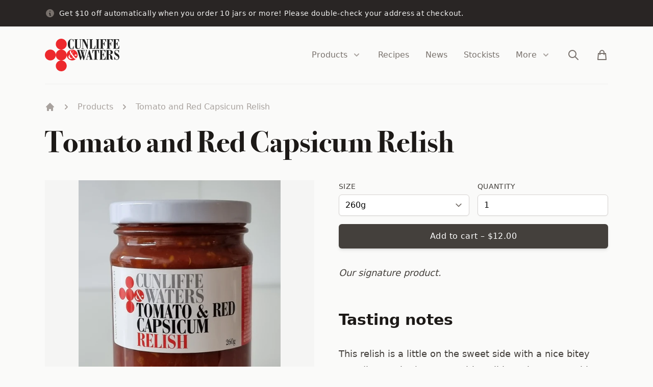

--- FILE ---
content_type: text/html; charset=utf-8
request_url: https://cunliffeandwaters.com.au/products/tomato-and-red-capsicum-relish
body_size: 14682
content:
<!doctype html>
<html>
  <head>
    <title>Tomato and Red Capsicum Relish
&ndash; Cunliffe &amp; Waters</title>

    <meta charset="utf-8">
    <meta http-equiv="X-UA-Compatible" content="IE=edge,chrome=1">
    <meta name="description" content="Cunliffe &amp; Waters&#39; Tomato and Red Capsicum Relish. A handcrafted blend of rich, tangy flavors, perfect for elevating any meal. Shop now!">
    <link rel="canonical" href="https://cunliffeandwaters.com.au/products/tomato-and-red-capsicum-relish">
    <meta name="viewport" content="width=device-width,initial-scale=1,shrink-to-fit=no">
    <meta name="turbo-cache-control" content="no-cache">
    <script>window.performance && window.performance.mark && window.performance.mark('shopify.content_for_header.start');</script><meta name="google-site-verification" content="vh5Vd0BziiDCiAI7FRRGkYqCmN-Wd4mLtvshArFLaEs">
<meta id="shopify-digital-wallet" name="shopify-digital-wallet" content="/50860359865/digital_wallets/dialog">
<meta name="shopify-checkout-api-token" content="3281a4f2218c39075f54428cb28040b1">
<link rel="alternate" type="application/json+oembed" href="https://cunliffeandwaters.com.au/products/tomato-and-red-capsicum-relish.oembed">
<script async="async" src="/checkouts/internal/preloads.js?locale=en-AU"></script>
<link rel="preconnect" href="https://shop.app" crossorigin="anonymous">
<script async="async" src="https://shop.app/checkouts/internal/preloads.js?locale=en-AU&shop_id=50860359865" crossorigin="anonymous"></script>
<script id="apple-pay-shop-capabilities" type="application/json">{"shopId":50860359865,"countryCode":"AU","currencyCode":"AUD","merchantCapabilities":["supports3DS"],"merchantId":"gid:\/\/shopify\/Shop\/50860359865","merchantName":"Cunliffe \u0026 Waters","requiredBillingContactFields":["postalAddress","email"],"requiredShippingContactFields":["postalAddress","email"],"shippingType":"shipping","supportedNetworks":["visa","masterCard"],"total":{"type":"pending","label":"Cunliffe \u0026 Waters","amount":"1.00"},"shopifyPaymentsEnabled":true,"supportsSubscriptions":true}</script>
<script id="shopify-features" type="application/json">{"accessToken":"3281a4f2218c39075f54428cb28040b1","betas":["rich-media-storefront-analytics"],"domain":"cunliffeandwaters.com.au","predictiveSearch":true,"shopId":50860359865,"locale":"en"}</script>
<script>var Shopify = Shopify || {};
Shopify.shop = "cunliffe-and-waters.myshopify.com";
Shopify.locale = "en";
Shopify.currency = {"active":"AUD","rate":"1.0"};
Shopify.country = "AU";
Shopify.theme = {"name":"cunliffe-and-waters","id":118701064377,"schema_name":"Themekit template theme","schema_version":"1.0.0","theme_store_id":null,"role":"main"};
Shopify.theme.handle = "null";
Shopify.theme.style = {"id":null,"handle":null};
Shopify.cdnHost = "cunliffeandwaters.com.au/cdn";
Shopify.routes = Shopify.routes || {};
Shopify.routes.root = "/";</script>
<script type="module">!function(o){(o.Shopify=o.Shopify||{}).modules=!0}(window);</script>
<script>!function(o){function n(){var o=[];function n(){o.push(Array.prototype.slice.apply(arguments))}return n.q=o,n}var t=o.Shopify=o.Shopify||{};t.loadFeatures=n(),t.autoloadFeatures=n()}(window);</script>
<script>
  window.ShopifyPay = window.ShopifyPay || {};
  window.ShopifyPay.apiHost = "shop.app\/pay";
  window.ShopifyPay.redirectState = null;
</script>
<script id="shop-js-analytics" type="application/json">{"pageType":"product"}</script>
<script defer="defer" async type="module" src="//cunliffeandwaters.com.au/cdn/shopifycloud/shop-js/modules/v2/client.init-shop-cart-sync_C5BV16lS.en.esm.js"></script>
<script defer="defer" async type="module" src="//cunliffeandwaters.com.au/cdn/shopifycloud/shop-js/modules/v2/chunk.common_CygWptCX.esm.js"></script>
<script type="module">
  await import("//cunliffeandwaters.com.au/cdn/shopifycloud/shop-js/modules/v2/client.init-shop-cart-sync_C5BV16lS.en.esm.js");
await import("//cunliffeandwaters.com.au/cdn/shopifycloud/shop-js/modules/v2/chunk.common_CygWptCX.esm.js");

  window.Shopify.SignInWithShop?.initShopCartSync?.({"fedCMEnabled":true,"windoidEnabled":true});

</script>
<script>
  window.Shopify = window.Shopify || {};
  if (!window.Shopify.featureAssets) window.Shopify.featureAssets = {};
  window.Shopify.featureAssets['shop-js'] = {"shop-cart-sync":["modules/v2/client.shop-cart-sync_ZFArdW7E.en.esm.js","modules/v2/chunk.common_CygWptCX.esm.js"],"init-fed-cm":["modules/v2/client.init-fed-cm_CmiC4vf6.en.esm.js","modules/v2/chunk.common_CygWptCX.esm.js"],"shop-button":["modules/v2/client.shop-button_tlx5R9nI.en.esm.js","modules/v2/chunk.common_CygWptCX.esm.js"],"shop-cash-offers":["modules/v2/client.shop-cash-offers_DOA2yAJr.en.esm.js","modules/v2/chunk.common_CygWptCX.esm.js","modules/v2/chunk.modal_D71HUcav.esm.js"],"init-windoid":["modules/v2/client.init-windoid_sURxWdc1.en.esm.js","modules/v2/chunk.common_CygWptCX.esm.js"],"shop-toast-manager":["modules/v2/client.shop-toast-manager_ClPi3nE9.en.esm.js","modules/v2/chunk.common_CygWptCX.esm.js"],"init-shop-email-lookup-coordinator":["modules/v2/client.init-shop-email-lookup-coordinator_B8hsDcYM.en.esm.js","modules/v2/chunk.common_CygWptCX.esm.js"],"init-shop-cart-sync":["modules/v2/client.init-shop-cart-sync_C5BV16lS.en.esm.js","modules/v2/chunk.common_CygWptCX.esm.js"],"avatar":["modules/v2/client.avatar_BTnouDA3.en.esm.js"],"pay-button":["modules/v2/client.pay-button_FdsNuTd3.en.esm.js","modules/v2/chunk.common_CygWptCX.esm.js"],"init-customer-accounts":["modules/v2/client.init-customer-accounts_DxDtT_ad.en.esm.js","modules/v2/client.shop-login-button_C5VAVYt1.en.esm.js","modules/v2/chunk.common_CygWptCX.esm.js","modules/v2/chunk.modal_D71HUcav.esm.js"],"init-shop-for-new-customer-accounts":["modules/v2/client.init-shop-for-new-customer-accounts_ChsxoAhi.en.esm.js","modules/v2/client.shop-login-button_C5VAVYt1.en.esm.js","modules/v2/chunk.common_CygWptCX.esm.js","modules/v2/chunk.modal_D71HUcav.esm.js"],"shop-login-button":["modules/v2/client.shop-login-button_C5VAVYt1.en.esm.js","modules/v2/chunk.common_CygWptCX.esm.js","modules/v2/chunk.modal_D71HUcav.esm.js"],"init-customer-accounts-sign-up":["modules/v2/client.init-customer-accounts-sign-up_CPSyQ0Tj.en.esm.js","modules/v2/client.shop-login-button_C5VAVYt1.en.esm.js","modules/v2/chunk.common_CygWptCX.esm.js","modules/v2/chunk.modal_D71HUcav.esm.js"],"shop-follow-button":["modules/v2/client.shop-follow-button_Cva4Ekp9.en.esm.js","modules/v2/chunk.common_CygWptCX.esm.js","modules/v2/chunk.modal_D71HUcav.esm.js"],"checkout-modal":["modules/v2/client.checkout-modal_BPM8l0SH.en.esm.js","modules/v2/chunk.common_CygWptCX.esm.js","modules/v2/chunk.modal_D71HUcav.esm.js"],"lead-capture":["modules/v2/client.lead-capture_Bi8yE_yS.en.esm.js","modules/v2/chunk.common_CygWptCX.esm.js","modules/v2/chunk.modal_D71HUcav.esm.js"],"shop-login":["modules/v2/client.shop-login_D6lNrXab.en.esm.js","modules/v2/chunk.common_CygWptCX.esm.js","modules/v2/chunk.modal_D71HUcav.esm.js"],"payment-terms":["modules/v2/client.payment-terms_CZxnsJam.en.esm.js","modules/v2/chunk.common_CygWptCX.esm.js","modules/v2/chunk.modal_D71HUcav.esm.js"]};
</script>
<script>(function() {
  var isLoaded = false;
  function asyncLoad() {
    if (isLoaded) return;
    isLoaded = true;
    var urls = ["https:\/\/metashop.dolphinsuite.com\/ow_static\/plugins\/biolink\/js\/clicktracking.js?t=1693563414\u0026shop=cunliffe-and-waters.myshopify.com"];
    for (var i = 0; i < urls.length; i++) {
      var s = document.createElement('script');
      s.type = 'text/javascript';
      s.async = true;
      s.src = urls[i];
      var x = document.getElementsByTagName('script')[0];
      x.parentNode.insertBefore(s, x);
    }
  };
  if(window.attachEvent) {
    window.attachEvent('onload', asyncLoad);
  } else {
    window.addEventListener('load', asyncLoad, false);
  }
})();</script>
<script id="__st">var __st={"a":50860359865,"offset":39600,"reqid":"edda031d-3ff9-4ed8-a12f-b16a6f6328f2-1768759619","pageurl":"cunliffeandwaters.com.au\/products\/tomato-and-red-capsicum-relish","u":"0fe94d847cfa","p":"product","rtyp":"product","rid":6634385899705};</script>
<script>window.ShopifyPaypalV4VisibilityTracking = true;</script>
<script id="form-persister">!function(){'use strict';const t='contact',e='new_comment',n=[[t,t],['blogs',e],['comments',e],[t,'customer']],o='password',r='form_key',c=['recaptcha-v3-token','g-recaptcha-response','h-captcha-response',o],s=()=>{try{return window.sessionStorage}catch{return}},i='__shopify_v',u=t=>t.elements[r],a=function(){const t=[...n].map((([t,e])=>`form[action*='/${t}']:not([data-nocaptcha='true']) input[name='form_type'][value='${e}']`)).join(',');var e;return e=t,()=>e?[...document.querySelectorAll(e)].map((t=>t.form)):[]}();function m(t){const e=u(t);a().includes(t)&&(!e||!e.value)&&function(t){try{if(!s())return;!function(t){const e=s();if(!e)return;const n=u(t);if(!n)return;const o=n.value;o&&e.removeItem(o)}(t);const e=Array.from(Array(32),(()=>Math.random().toString(36)[2])).join('');!function(t,e){u(t)||t.append(Object.assign(document.createElement('input'),{type:'hidden',name:r})),t.elements[r].value=e}(t,e),function(t,e){const n=s();if(!n)return;const r=[...t.querySelectorAll(`input[type='${o}']`)].map((({name:t})=>t)),u=[...c,...r],a={};for(const[o,c]of new FormData(t).entries())u.includes(o)||(a[o]=c);n.setItem(e,JSON.stringify({[i]:1,action:t.action,data:a}))}(t,e)}catch(e){console.error('failed to persist form',e)}}(t)}const f=t=>{if('true'===t.dataset.persistBound)return;const e=function(t,e){const n=function(t){return'function'==typeof t.submit?t.submit:HTMLFormElement.prototype.submit}(t).bind(t);return function(){let t;return()=>{t||(t=!0,(()=>{try{e(),n()}catch(t){(t=>{console.error('form submit failed',t)})(t)}})(),setTimeout((()=>t=!1),250))}}()}(t,(()=>{m(t)}));!function(t,e){if('function'==typeof t.submit&&'function'==typeof e)try{t.submit=e}catch{}}(t,e),t.addEventListener('submit',(t=>{t.preventDefault(),e()})),t.dataset.persistBound='true'};!function(){function t(t){const e=(t=>{const e=t.target;return e instanceof HTMLFormElement?e:e&&e.form})(t);e&&m(e)}document.addEventListener('submit',t),document.addEventListener('DOMContentLoaded',(()=>{const e=a();for(const t of e)f(t);var n;n=document.body,new window.MutationObserver((t=>{for(const e of t)if('childList'===e.type&&e.addedNodes.length)for(const t of e.addedNodes)1===t.nodeType&&'FORM'===t.tagName&&a().includes(t)&&f(t)})).observe(n,{childList:!0,subtree:!0,attributes:!1}),document.removeEventListener('submit',t)}))}()}();</script>
<script integrity="sha256-4kQ18oKyAcykRKYeNunJcIwy7WH5gtpwJnB7kiuLZ1E=" data-source-attribution="shopify.loadfeatures" defer="defer" src="//cunliffeandwaters.com.au/cdn/shopifycloud/storefront/assets/storefront/load_feature-a0a9edcb.js" crossorigin="anonymous"></script>
<script crossorigin="anonymous" defer="defer" src="//cunliffeandwaters.com.au/cdn/shopifycloud/storefront/assets/shopify_pay/storefront-65b4c6d7.js?v=20250812"></script>
<script data-source-attribution="shopify.dynamic_checkout.dynamic.init">var Shopify=Shopify||{};Shopify.PaymentButton=Shopify.PaymentButton||{isStorefrontPortableWallets:!0,init:function(){window.Shopify.PaymentButton.init=function(){};var t=document.createElement("script");t.src="https://cunliffeandwaters.com.au/cdn/shopifycloud/portable-wallets/latest/portable-wallets.en.js",t.type="module",document.head.appendChild(t)}};
</script>
<script data-source-attribution="shopify.dynamic_checkout.buyer_consent">
  function portableWalletsHideBuyerConsent(e){var t=document.getElementById("shopify-buyer-consent"),n=document.getElementById("shopify-subscription-policy-button");t&&n&&(t.classList.add("hidden"),t.setAttribute("aria-hidden","true"),n.removeEventListener("click",e))}function portableWalletsShowBuyerConsent(e){var t=document.getElementById("shopify-buyer-consent"),n=document.getElementById("shopify-subscription-policy-button");t&&n&&(t.classList.remove("hidden"),t.removeAttribute("aria-hidden"),n.addEventListener("click",e))}window.Shopify?.PaymentButton&&(window.Shopify.PaymentButton.hideBuyerConsent=portableWalletsHideBuyerConsent,window.Shopify.PaymentButton.showBuyerConsent=portableWalletsShowBuyerConsent);
</script>
<script data-source-attribution="shopify.dynamic_checkout.cart.bootstrap">document.addEventListener("DOMContentLoaded",(function(){function t(){return document.querySelector("shopify-accelerated-checkout-cart, shopify-accelerated-checkout")}if(t())Shopify.PaymentButton.init();else{new MutationObserver((function(e,n){t()&&(Shopify.PaymentButton.init(),n.disconnect())})).observe(document.body,{childList:!0,subtree:!0})}}));
</script>
<link id="shopify-accelerated-checkout-styles" rel="stylesheet" media="screen" href="https://cunliffeandwaters.com.au/cdn/shopifycloud/portable-wallets/latest/accelerated-checkout-backwards-compat.css" crossorigin="anonymous">
<style id="shopify-accelerated-checkout-cart">
        #shopify-buyer-consent {
  margin-top: 1em;
  display: inline-block;
  width: 100%;
}

#shopify-buyer-consent.hidden {
  display: none;
}

#shopify-subscription-policy-button {
  background: none;
  border: none;
  padding: 0;
  text-decoration: underline;
  font-size: inherit;
  cursor: pointer;
}

#shopify-subscription-policy-button::before {
  box-shadow: none;
}

      </style>

<script>window.performance && window.performance.mark && window.performance.mark('shopify.content_for_header.end');</script>
    <link href="//cunliffeandwaters.com.au/cdn/shop/t/7/assets/application.css?v=129550240613139230351697758475" rel="stylesheet" type="text/css" media="all" />
    <link rel="shortcut icon" href="//cunliffeandwaters.com.au/cdn/shop/t/7/assets/favicon.png?v=165320951294985955501613299899" type="image/ico">

    <script src="//cunliffeandwaters.com.au/cdn/shop/t/7/assets/application.js?v=133771577917105496251629287593" defer></script>
    <script>
  !(function (f, b, e, v, n, t, s) {
    if (f.fbq) return;
    n = f.fbq = function () {
      n.callMethod ? n.callMethod.apply(n, arguments) : n.queue.push(arguments);
    };
    if (!f._fbq) f._fbq = n;
    n.push = n;
    n.loaded = !0;
    n.version = "2.0";
    n.queue = [];
    t = b.createElement(e);
    t.async = !0;
    t.src = v;
    s = b.getElementsByTagName(e)[0];
    s.parentNode.insertBefore(t, s);
  })(
    window,
    document,
    "script",
    "https://connect.facebook.net/en_US/fbevents.js"
  );
  fbq("init", "1565150523616028");
  fbq("track", "PageView");
</script>

<noscript>
  <img
    height="1"
    width="1"
    style="display: none"
    src="https://www.facebook.com/tr?id=1565150523616028&ev=PageView&noscript=1"
  />
</noscript>

  <meta property="og:image" content="https://cdn.shopify.com/s/files/1/0508/6035/9865/products/20210608_094001.jpg?v=1626054275" />
<meta property="og:image:secure_url" content="https://cdn.shopify.com/s/files/1/0508/6035/9865/products/20210608_094001.jpg?v=1626054275" />
<meta property="og:image:width" content="3000" />
<meta property="og:image:height" content="4000" />
<meta property="og:image:alt" content="Tomato and Red Capsicum Relish" />
<link href="https://monorail-edge.shopifysvc.com" rel="dns-prefetch">
<script>(function(){if ("sendBeacon" in navigator && "performance" in window) {try {var session_token_from_headers = performance.getEntriesByType('navigation')[0].serverTiming.find(x => x.name == '_s').description;} catch {var session_token_from_headers = undefined;}var session_cookie_matches = document.cookie.match(/_shopify_s=([^;]*)/);var session_token_from_cookie = session_cookie_matches && session_cookie_matches.length === 2 ? session_cookie_matches[1] : "";var session_token = session_token_from_headers || session_token_from_cookie || "";function handle_abandonment_event(e) {var entries = performance.getEntries().filter(function(entry) {return /monorail-edge.shopifysvc.com/.test(entry.name);});if (!window.abandonment_tracked && entries.length === 0) {window.abandonment_tracked = true;var currentMs = Date.now();var navigation_start = performance.timing.navigationStart;var payload = {shop_id: 50860359865,url: window.location.href,navigation_start,duration: currentMs - navigation_start,session_token,page_type: "product"};window.navigator.sendBeacon("https://monorail-edge.shopifysvc.com/v1/produce", JSON.stringify({schema_id: "online_store_buyer_site_abandonment/1.1",payload: payload,metadata: {event_created_at_ms: currentMs,event_sent_at_ms: currentMs}}));}}window.addEventListener('pagehide', handle_abandonment_event);}}());</script>
<script id="web-pixels-manager-setup">(function e(e,d,r,n,o){if(void 0===o&&(o={}),!Boolean(null===(a=null===(i=window.Shopify)||void 0===i?void 0:i.analytics)||void 0===a?void 0:a.replayQueue)){var i,a;window.Shopify=window.Shopify||{};var t=window.Shopify;t.analytics=t.analytics||{};var s=t.analytics;s.replayQueue=[],s.publish=function(e,d,r){return s.replayQueue.push([e,d,r]),!0};try{self.performance.mark("wpm:start")}catch(e){}var l=function(){var e={modern:/Edge?\/(1{2}[4-9]|1[2-9]\d|[2-9]\d{2}|\d{4,})\.\d+(\.\d+|)|Firefox\/(1{2}[4-9]|1[2-9]\d|[2-9]\d{2}|\d{4,})\.\d+(\.\d+|)|Chrom(ium|e)\/(9{2}|\d{3,})\.\d+(\.\d+|)|(Maci|X1{2}).+ Version\/(15\.\d+|(1[6-9]|[2-9]\d|\d{3,})\.\d+)([,.]\d+|)( \(\w+\)|)( Mobile\/\w+|) Safari\/|Chrome.+OPR\/(9{2}|\d{3,})\.\d+\.\d+|(CPU[ +]OS|iPhone[ +]OS|CPU[ +]iPhone|CPU IPhone OS|CPU iPad OS)[ +]+(15[._]\d+|(1[6-9]|[2-9]\d|\d{3,})[._]\d+)([._]\d+|)|Android:?[ /-](13[3-9]|1[4-9]\d|[2-9]\d{2}|\d{4,})(\.\d+|)(\.\d+|)|Android.+Firefox\/(13[5-9]|1[4-9]\d|[2-9]\d{2}|\d{4,})\.\d+(\.\d+|)|Android.+Chrom(ium|e)\/(13[3-9]|1[4-9]\d|[2-9]\d{2}|\d{4,})\.\d+(\.\d+|)|SamsungBrowser\/([2-9]\d|\d{3,})\.\d+/,legacy:/Edge?\/(1[6-9]|[2-9]\d|\d{3,})\.\d+(\.\d+|)|Firefox\/(5[4-9]|[6-9]\d|\d{3,})\.\d+(\.\d+|)|Chrom(ium|e)\/(5[1-9]|[6-9]\d|\d{3,})\.\d+(\.\d+|)([\d.]+$|.*Safari\/(?![\d.]+ Edge\/[\d.]+$))|(Maci|X1{2}).+ Version\/(10\.\d+|(1[1-9]|[2-9]\d|\d{3,})\.\d+)([,.]\d+|)( \(\w+\)|)( Mobile\/\w+|) Safari\/|Chrome.+OPR\/(3[89]|[4-9]\d|\d{3,})\.\d+\.\d+|(CPU[ +]OS|iPhone[ +]OS|CPU[ +]iPhone|CPU IPhone OS|CPU iPad OS)[ +]+(10[._]\d+|(1[1-9]|[2-9]\d|\d{3,})[._]\d+)([._]\d+|)|Android:?[ /-](13[3-9]|1[4-9]\d|[2-9]\d{2}|\d{4,})(\.\d+|)(\.\d+|)|Mobile Safari.+OPR\/([89]\d|\d{3,})\.\d+\.\d+|Android.+Firefox\/(13[5-9]|1[4-9]\d|[2-9]\d{2}|\d{4,})\.\d+(\.\d+|)|Android.+Chrom(ium|e)\/(13[3-9]|1[4-9]\d|[2-9]\d{2}|\d{4,})\.\d+(\.\d+|)|Android.+(UC? ?Browser|UCWEB|U3)[ /]?(15\.([5-9]|\d{2,})|(1[6-9]|[2-9]\d|\d{3,})\.\d+)\.\d+|SamsungBrowser\/(5\.\d+|([6-9]|\d{2,})\.\d+)|Android.+MQ{2}Browser\/(14(\.(9|\d{2,})|)|(1[5-9]|[2-9]\d|\d{3,})(\.\d+|))(\.\d+|)|K[Aa][Ii]OS\/(3\.\d+|([4-9]|\d{2,})\.\d+)(\.\d+|)/},d=e.modern,r=e.legacy,n=navigator.userAgent;return n.match(d)?"modern":n.match(r)?"legacy":"unknown"}(),u="modern"===l?"modern":"legacy",c=(null!=n?n:{modern:"",legacy:""})[u],f=function(e){return[e.baseUrl,"/wpm","/b",e.hashVersion,"modern"===e.buildTarget?"m":"l",".js"].join("")}({baseUrl:d,hashVersion:r,buildTarget:u}),m=function(e){var d=e.version,r=e.bundleTarget,n=e.surface,o=e.pageUrl,i=e.monorailEndpoint;return{emit:function(e){var a=e.status,t=e.errorMsg,s=(new Date).getTime(),l=JSON.stringify({metadata:{event_sent_at_ms:s},events:[{schema_id:"web_pixels_manager_load/3.1",payload:{version:d,bundle_target:r,page_url:o,status:a,surface:n,error_msg:t},metadata:{event_created_at_ms:s}}]});if(!i)return console&&console.warn&&console.warn("[Web Pixels Manager] No Monorail endpoint provided, skipping logging."),!1;try{return self.navigator.sendBeacon.bind(self.navigator)(i,l)}catch(e){}var u=new XMLHttpRequest;try{return u.open("POST",i,!0),u.setRequestHeader("Content-Type","text/plain"),u.send(l),!0}catch(e){return console&&console.warn&&console.warn("[Web Pixels Manager] Got an unhandled error while logging to Monorail."),!1}}}}({version:r,bundleTarget:l,surface:e.surface,pageUrl:self.location.href,monorailEndpoint:e.monorailEndpoint});try{o.browserTarget=l,function(e){var d=e.src,r=e.async,n=void 0===r||r,o=e.onload,i=e.onerror,a=e.sri,t=e.scriptDataAttributes,s=void 0===t?{}:t,l=document.createElement("script"),u=document.querySelector("head"),c=document.querySelector("body");if(l.async=n,l.src=d,a&&(l.integrity=a,l.crossOrigin="anonymous"),s)for(var f in s)if(Object.prototype.hasOwnProperty.call(s,f))try{l.dataset[f]=s[f]}catch(e){}if(o&&l.addEventListener("load",o),i&&l.addEventListener("error",i),u)u.appendChild(l);else{if(!c)throw new Error("Did not find a head or body element to append the script");c.appendChild(l)}}({src:f,async:!0,onload:function(){if(!function(){var e,d;return Boolean(null===(d=null===(e=window.Shopify)||void 0===e?void 0:e.analytics)||void 0===d?void 0:d.initialized)}()){var d=window.webPixelsManager.init(e)||void 0;if(d){var r=window.Shopify.analytics;r.replayQueue.forEach((function(e){var r=e[0],n=e[1],o=e[2];d.publishCustomEvent(r,n,o)})),r.replayQueue=[],r.publish=d.publishCustomEvent,r.visitor=d.visitor,r.initialized=!0}}},onerror:function(){return m.emit({status:"failed",errorMsg:"".concat(f," has failed to load")})},sri:function(e){var d=/^sha384-[A-Za-z0-9+/=]+$/;return"string"==typeof e&&d.test(e)}(c)?c:"",scriptDataAttributes:o}),m.emit({status:"loading"})}catch(e){m.emit({status:"failed",errorMsg:(null==e?void 0:e.message)||"Unknown error"})}}})({shopId: 50860359865,storefrontBaseUrl: "https://cunliffeandwaters.com.au",extensionsBaseUrl: "https://extensions.shopifycdn.com/cdn/shopifycloud/web-pixels-manager",monorailEndpoint: "https://monorail-edge.shopifysvc.com/unstable/produce_batch",surface: "storefront-renderer",enabledBetaFlags: ["2dca8a86"],webPixelsConfigList: [{"id":"1850310841","configuration":"{\"config\":\"{\\\"google_tag_ids\\\":[\\\"G-VDEB80R59F\\\",\\\"GT-WB27QBJ4\\\"],\\\"target_country\\\":\\\"ZZ\\\",\\\"gtag_events\\\":[{\\\"type\\\":\\\"search\\\",\\\"action_label\\\":\\\"G-VDEB80R59F\\\"},{\\\"type\\\":\\\"begin_checkout\\\",\\\"action_label\\\":\\\"G-VDEB80R59F\\\"},{\\\"type\\\":\\\"view_item\\\",\\\"action_label\\\":[\\\"G-VDEB80R59F\\\",\\\"MC-KJRPPESQDK\\\"]},{\\\"type\\\":\\\"purchase\\\",\\\"action_label\\\":[\\\"G-VDEB80R59F\\\",\\\"MC-KJRPPESQDK\\\"]},{\\\"type\\\":\\\"page_view\\\",\\\"action_label\\\":[\\\"G-VDEB80R59F\\\",\\\"MC-KJRPPESQDK\\\"]},{\\\"type\\\":\\\"add_payment_info\\\",\\\"action_label\\\":\\\"G-VDEB80R59F\\\"},{\\\"type\\\":\\\"add_to_cart\\\",\\\"action_label\\\":\\\"G-VDEB80R59F\\\"}],\\\"enable_monitoring_mode\\\":false}\"}","eventPayloadVersion":"v1","runtimeContext":"OPEN","scriptVersion":"b2a88bafab3e21179ed38636efcd8a93","type":"APP","apiClientId":1780363,"privacyPurposes":[],"dataSharingAdjustments":{"protectedCustomerApprovalScopes":["read_customer_address","read_customer_email","read_customer_name","read_customer_personal_data","read_customer_phone"]}},{"id":"shopify-app-pixel","configuration":"{}","eventPayloadVersion":"v1","runtimeContext":"STRICT","scriptVersion":"0450","apiClientId":"shopify-pixel","type":"APP","privacyPurposes":["ANALYTICS","MARKETING"]},{"id":"shopify-custom-pixel","eventPayloadVersion":"v1","runtimeContext":"LAX","scriptVersion":"0450","apiClientId":"shopify-pixel","type":"CUSTOM","privacyPurposes":["ANALYTICS","MARKETING"]}],isMerchantRequest: false,initData: {"shop":{"name":"Cunliffe \u0026 Waters","paymentSettings":{"currencyCode":"AUD"},"myshopifyDomain":"cunliffe-and-waters.myshopify.com","countryCode":"AU","storefrontUrl":"https:\/\/cunliffeandwaters.com.au"},"customer":null,"cart":null,"checkout":null,"productVariants":[{"price":{"amount":12.0,"currencyCode":"AUD"},"product":{"title":"Tomato and Red Capsicum Relish","vendor":"Cunliffe \u0026 Waters","id":"6634385899705","untranslatedTitle":"Tomato and Red Capsicum Relish","url":"\/products\/tomato-and-red-capsicum-relish","type":"Relish"},"id":"39677589061817","image":{"src":"\/\/cunliffeandwaters.com.au\/cdn\/shop\/products\/20210608_094001.jpg?v=1626054275"},"sku":"TRCR290","title":"260g","untranslatedTitle":"260g"},{"price":{"amount":18.0,"currencyCode":"AUD"},"product":{"title":"Tomato and Red Capsicum Relish","vendor":"Cunliffe \u0026 Waters","id":"6634385899705","untranslatedTitle":"Tomato and Red Capsicum Relish","url":"\/products\/tomato-and-red-capsicum-relish","type":"Relish"},"id":"39677589094585","image":{"src":"\/\/cunliffeandwaters.com.au\/cdn\/shop\/products\/20210711_161100.jpg?v=1626054275"},"sku":"TRCR560","title":"560g","untranslatedTitle":"560g"}],"purchasingCompany":null},},"https://cunliffeandwaters.com.au/cdn","fcfee988w5aeb613cpc8e4bc33m6693e112",{"modern":"","legacy":""},{"shopId":"50860359865","storefrontBaseUrl":"https:\/\/cunliffeandwaters.com.au","extensionBaseUrl":"https:\/\/extensions.shopifycdn.com\/cdn\/shopifycloud\/web-pixels-manager","surface":"storefront-renderer","enabledBetaFlags":"[\"2dca8a86\"]","isMerchantRequest":"false","hashVersion":"fcfee988w5aeb613cpc8e4bc33m6693e112","publish":"custom","events":"[[\"page_viewed\",{}],[\"product_viewed\",{\"productVariant\":{\"price\":{\"amount\":12.0,\"currencyCode\":\"AUD\"},\"product\":{\"title\":\"Tomato and Red Capsicum Relish\",\"vendor\":\"Cunliffe \u0026 Waters\",\"id\":\"6634385899705\",\"untranslatedTitle\":\"Tomato and Red Capsicum Relish\",\"url\":\"\/products\/tomato-and-red-capsicum-relish\",\"type\":\"Relish\"},\"id\":\"39677589061817\",\"image\":{\"src\":\"\/\/cunliffeandwaters.com.au\/cdn\/shop\/products\/20210608_094001.jpg?v=1626054275\"},\"sku\":\"TRCR290\",\"title\":\"260g\",\"untranslatedTitle\":\"260g\"}}]]"});</script><script>
  window.ShopifyAnalytics = window.ShopifyAnalytics || {};
  window.ShopifyAnalytics.meta = window.ShopifyAnalytics.meta || {};
  window.ShopifyAnalytics.meta.currency = 'AUD';
  var meta = {"product":{"id":6634385899705,"gid":"gid:\/\/shopify\/Product\/6634385899705","vendor":"Cunliffe \u0026 Waters","type":"Relish","handle":"tomato-and-red-capsicum-relish","variants":[{"id":39677589061817,"price":1200,"name":"Tomato and Red Capsicum Relish - 260g","public_title":"260g","sku":"TRCR290"},{"id":39677589094585,"price":1800,"name":"Tomato and Red Capsicum Relish - 560g","public_title":"560g","sku":"TRCR560"}],"remote":false},"page":{"pageType":"product","resourceType":"product","resourceId":6634385899705,"requestId":"edda031d-3ff9-4ed8-a12f-b16a6f6328f2-1768759619"}};
  for (var attr in meta) {
    window.ShopifyAnalytics.meta[attr] = meta[attr];
  }
</script>
<script class="analytics">
  (function () {
    var customDocumentWrite = function(content) {
      var jquery = null;

      if (window.jQuery) {
        jquery = window.jQuery;
      } else if (window.Checkout && window.Checkout.$) {
        jquery = window.Checkout.$;
      }

      if (jquery) {
        jquery('body').append(content);
      }
    };

    var hasLoggedConversion = function(token) {
      if (token) {
        return document.cookie.indexOf('loggedConversion=' + token) !== -1;
      }
      return false;
    }

    var setCookieIfConversion = function(token) {
      if (token) {
        var twoMonthsFromNow = new Date(Date.now());
        twoMonthsFromNow.setMonth(twoMonthsFromNow.getMonth() + 2);

        document.cookie = 'loggedConversion=' + token + '; expires=' + twoMonthsFromNow;
      }
    }

    var trekkie = window.ShopifyAnalytics.lib = window.trekkie = window.trekkie || [];
    if (trekkie.integrations) {
      return;
    }
    trekkie.methods = [
      'identify',
      'page',
      'ready',
      'track',
      'trackForm',
      'trackLink'
    ];
    trekkie.factory = function(method) {
      return function() {
        var args = Array.prototype.slice.call(arguments);
        args.unshift(method);
        trekkie.push(args);
        return trekkie;
      };
    };
    for (var i = 0; i < trekkie.methods.length; i++) {
      var key = trekkie.methods[i];
      trekkie[key] = trekkie.factory(key);
    }
    trekkie.load = function(config) {
      trekkie.config = config || {};
      trekkie.config.initialDocumentCookie = document.cookie;
      var first = document.getElementsByTagName('script')[0];
      var script = document.createElement('script');
      script.type = 'text/javascript';
      script.onerror = function(e) {
        var scriptFallback = document.createElement('script');
        scriptFallback.type = 'text/javascript';
        scriptFallback.onerror = function(error) {
                var Monorail = {
      produce: function produce(monorailDomain, schemaId, payload) {
        var currentMs = new Date().getTime();
        var event = {
          schema_id: schemaId,
          payload: payload,
          metadata: {
            event_created_at_ms: currentMs,
            event_sent_at_ms: currentMs
          }
        };
        return Monorail.sendRequest("https://" + monorailDomain + "/v1/produce", JSON.stringify(event));
      },
      sendRequest: function sendRequest(endpointUrl, payload) {
        // Try the sendBeacon API
        if (window && window.navigator && typeof window.navigator.sendBeacon === 'function' && typeof window.Blob === 'function' && !Monorail.isIos12()) {
          var blobData = new window.Blob([payload], {
            type: 'text/plain'
          });

          if (window.navigator.sendBeacon(endpointUrl, blobData)) {
            return true;
          } // sendBeacon was not successful

        } // XHR beacon

        var xhr = new XMLHttpRequest();

        try {
          xhr.open('POST', endpointUrl);
          xhr.setRequestHeader('Content-Type', 'text/plain');
          xhr.send(payload);
        } catch (e) {
          console.log(e);
        }

        return false;
      },
      isIos12: function isIos12() {
        return window.navigator.userAgent.lastIndexOf('iPhone; CPU iPhone OS 12_') !== -1 || window.navigator.userAgent.lastIndexOf('iPad; CPU OS 12_') !== -1;
      }
    };
    Monorail.produce('monorail-edge.shopifysvc.com',
      'trekkie_storefront_load_errors/1.1',
      {shop_id: 50860359865,
      theme_id: 118701064377,
      app_name: "storefront",
      context_url: window.location.href,
      source_url: "//cunliffeandwaters.com.au/cdn/s/trekkie.storefront.cd680fe47e6c39ca5d5df5f0a32d569bc48c0f27.min.js"});

        };
        scriptFallback.async = true;
        scriptFallback.src = '//cunliffeandwaters.com.au/cdn/s/trekkie.storefront.cd680fe47e6c39ca5d5df5f0a32d569bc48c0f27.min.js';
        first.parentNode.insertBefore(scriptFallback, first);
      };
      script.async = true;
      script.src = '//cunliffeandwaters.com.au/cdn/s/trekkie.storefront.cd680fe47e6c39ca5d5df5f0a32d569bc48c0f27.min.js';
      first.parentNode.insertBefore(script, first);
    };
    trekkie.load(
      {"Trekkie":{"appName":"storefront","development":false,"defaultAttributes":{"shopId":50860359865,"isMerchantRequest":null,"themeId":118701064377,"themeCityHash":"2798516896105606586","contentLanguage":"en","currency":"AUD","eventMetadataId":"29885132-3458-4882-8da4-284dd17f1a3a"},"isServerSideCookieWritingEnabled":true,"monorailRegion":"shop_domain","enabledBetaFlags":["65f19447","bdb960ec"]},"Session Attribution":{},"S2S":{"facebookCapiEnabled":false,"source":"trekkie-storefront-renderer","apiClientId":580111}}
    );

    var loaded = false;
    trekkie.ready(function() {
      if (loaded) return;
      loaded = true;

      window.ShopifyAnalytics.lib = window.trekkie;

      var originalDocumentWrite = document.write;
      document.write = customDocumentWrite;
      try { window.ShopifyAnalytics.merchantGoogleAnalytics.call(this); } catch(error) {};
      document.write = originalDocumentWrite;

      window.ShopifyAnalytics.lib.page(null,{"pageType":"product","resourceType":"product","resourceId":6634385899705,"requestId":"edda031d-3ff9-4ed8-a12f-b16a6f6328f2-1768759619","shopifyEmitted":true});

      var match = window.location.pathname.match(/checkouts\/(.+)\/(thank_you|post_purchase)/)
      var token = match? match[1]: undefined;
      if (!hasLoggedConversion(token)) {
        setCookieIfConversion(token);
        window.ShopifyAnalytics.lib.track("Viewed Product",{"currency":"AUD","variantId":39677589061817,"productId":6634385899705,"productGid":"gid:\/\/shopify\/Product\/6634385899705","name":"Tomato and Red Capsicum Relish - 260g","price":"12.00","sku":"TRCR290","brand":"Cunliffe \u0026 Waters","variant":"260g","category":"Relish","nonInteraction":true,"remote":false},undefined,undefined,{"shopifyEmitted":true});
      window.ShopifyAnalytics.lib.track("monorail:\/\/trekkie_storefront_viewed_product\/1.1",{"currency":"AUD","variantId":39677589061817,"productId":6634385899705,"productGid":"gid:\/\/shopify\/Product\/6634385899705","name":"Tomato and Red Capsicum Relish - 260g","price":"12.00","sku":"TRCR290","brand":"Cunliffe \u0026 Waters","variant":"260g","category":"Relish","nonInteraction":true,"remote":false,"referer":"https:\/\/cunliffeandwaters.com.au\/products\/tomato-and-red-capsicum-relish"});
      }
    });


        var eventsListenerScript = document.createElement('script');
        eventsListenerScript.async = true;
        eventsListenerScript.src = "//cunliffeandwaters.com.au/cdn/shopifycloud/storefront/assets/shop_events_listener-3da45d37.js";
        document.getElementsByTagName('head')[0].appendChild(eventsListenerScript);

})();</script>
<script
  defer
  src="https://cunliffeandwaters.com.au/cdn/shopifycloud/perf-kit/shopify-perf-kit-3.0.4.min.js"
  data-application="storefront-renderer"
  data-shop-id="50860359865"
  data-render-region="gcp-us-central1"
  data-page-type="product"
  data-theme-instance-id="118701064377"
  data-theme-name="Themekit template theme"
  data-theme-version="1.0.0"
  data-monorail-region="shop_domain"
  data-resource-timing-sampling-rate="10"
  data-shs="true"
  data-shs-beacon="true"
  data-shs-export-with-fetch="true"
  data-shs-logs-sample-rate="1"
  data-shs-beacon-endpoint="https://cunliffeandwaters.com.au/api/collect"
></script>
</head>

  <body class="bg-gray-50" >
    <div class="flex flex-col min-h-screen">
      <div id="shopify-section-header" class="shopify-section"><div class="print:hidden">
  
    <div class="bg-gray-800 text-gray-100 py-4 tracking-wide">
  <div class="max-w-6xl w-full px-4 sm:px-6 mx-auto text-xs sm:text-sm flex items-center">
    <span class="text-gray-500 mr-2 flex-shrink-0">
      
<svg
  class="h-5 w-5"
  xmlns="http://www.w3.org/2000/svg"
  viewBox="0 0 20 20"
  fill="currentColor"
  aria-hidden="true"
>
<path
  fill-rule="evenodd"
  d="M18 10a8 8 0 11-16 0 8 8 0 0116 0zm-7-4a1 1 0 11-2 0 1 1 0 012 0zM9 9a1 1 0 000 2v3a1 1 0 001 1h1a1 1 0 100-2v-3a1 1 0 00-1-1H9z"
  clip-rule="evenodd"
/>
</svg>

    </span>

    
      <a href=/collections/all>Get $10 off automatically when you order 10 jars or more! Please double-check your address at checkout.</a>
    
  </div>
</div>

  

  <div x-data="{ mobileMenuOpen: false }" class="relative ">
    <div class="max-w-6xl mx-auto px-4 sm:px-6">
      <div class="flex justify-between items-center border-b-2 border-gray-100 py-6 md:justify-start md:space-x-6">
        <div class="flex justify-start md:w-0 md:flex-1">
          <a href="/" class="inline-block ">
            <img src="//cunliffeandwaters.com.au/cdn/shop/t/7/assets/logo.svg?v=2783427588620375271613299897" class="h-12 sm:h-16" />
          </a>
        </div>

        <div class="md:hidden flex items-center space-x-6">
          <a class="text-gray-500 hover:text-gray-900" href="/search">
  <span class="sr-only">Search</span>
<svg
  class="h6 w-6"
  xmlns="http://www.w3.org/2000/svg"
  fill="none"
  viewBox="0 0 24 24"
  stroke="currentColor"
  aria-hidden="true"
>
  <path
    stroke-linecap="round"
    stroke-linejoin="round"
    stroke-width="2"
    d="M21 21l-6-6m2-5a7 7 0 11-14 0 7 7 0 0114 0z"
  />
</svg>

</a>

          



<a class="text-gray-500 hover:text-gray-900 relative" href="/cart">
  <span class="sr-only">Cart</span>
<svg
  class="h6 w-6"
  xmlns="http://www.w3.org/2000/svg"
  fill="none"
  viewBox="0 0 24 24"
  stroke="currentColor"
  aria-hidden="true"
>
  <path
    stroke-linecap="round"
    stroke-linejoin="round"
    stroke-width="2"
    d="M16 11V7a4 4 0 00-8 0v4M5 9h14l1 12H4L5 9z"
  />
</svg>


  <div
    class="absolute -top-4 -right-4"
    x-data="cart()"
    x-init="init()"
  >
    <span class="px-2 inline-flex text-xs leading-5 font-semibold rounded-full bg-gray-700 text-white" x-text="count"></span>
  </div>
</a>




          <button
            @click="mobileMenuOpen = true"
            type="button"
            class="bg-white rounded-md p-2 inline-flex items-center justify-center text-gray-400 hover:text-gray-500 hover:bg-gray-100 focus:outline-none focus:ring-2 focus:ring-inset focus:ring-indigo-500"
          >
            <span class="sr-only">Open menu</span>
<svg
  class="h-6 w-6"
  xmlns="http://www.w3.org/2000/svg"
  fill="none"
  viewBox="0 0 24 24"
  stroke="currentColor"
  aria-hidden="true"
>
  <path
    stroke-linecap="round"
    stroke-linejoin="round"
    stroke-width="2"
    d="M4 6h16M4 12h16M4 18h16"
  ></path>
</svg>

          </button>
        </div>

        <nav class="hidden md:flex md:space-x-6 lg:space-x-8">
          



  

  
    <div x-data="{ open: false }" class="relative inline-block">
  <button @click="open = true" type="button" class="group focus:bg-gray-50 rounded-md text-gray-500 inline-flex items-center text-base font-medium hover:text-gray-900 focus:outline-none focus:ring-2 focus:ring-offset-2 focus:ring-indigo-500">
    Products

    <svg class="ml-2 h-5 w-5 text-gray-400 group-hover:text-gray-500" xmlns="http://www.w3.org/2000/svg" viewBox="0 0 20 20" fill="currentColor">
      <path fill-rule="evenodd" d="M5.293 7.293a1 1 0 011.414 0L10 10.586l3.293-3.293a1 1 0 111.414 1.414l-4 4a1 1 0 01-1.414 0l-4-4a1 1 0 010-1.414z" clip-rule="evenodd" />
    </svg>
  </button>

  <div
    x-cloak
    x-show="open"
    @click.away="open = false"
    x-transition:enter="transition ease-out duration-100"
    x-transition:enter-start="transform opacity-0 scale-95"
    x-transition:enter-end="transform opacity-100 scale-100"
    x-transition:leave="transition ease-in duration-75"
    x-transition:leave-start="transform opacity-100 scale-100"
    x-transition:leave-end="transform opacity-0 scale-95"
    class="origin-top-right absolute right-0 mt-2 w-44 rounded-md shadow-lg bg-white ring-1 ring-black ring-opacity-5 z-10"
  >
    <div class="py-1">
      
        <a
          href="/collections/chutneys"
          class="block px-4 py-2 text-sm text-gray-700 hover:bg-gray-100 hover:text-gray-900"
        >
          Chutneys
        </a>
      
        <a
          href="/collections/jam"
          class="block px-4 py-2 text-sm text-gray-700 hover:bg-gray-100 hover:text-gray-900"
        >
          Jams
        </a>
      
        <a
          href="/collections/jelly"
          class="block px-4 py-2 text-sm text-gray-700 hover:bg-gray-100 hover:text-gray-900"
        >
          Jellies
        </a>
      
        <a
          href="/collections/marmalades"
          class="block px-4 py-2 text-sm text-gray-700 hover:bg-gray-100 hover:text-gray-900"
        >
          Marmalades
        </a>
      
        <a
          href="/collections/mustards"
          class="block px-4 py-2 text-sm text-gray-700 hover:bg-gray-100 hover:text-gray-900"
        >
          Mustards
        </a>
      
        <a
          href="/collections/pickles"
          class="block px-4 py-2 text-sm text-gray-700 hover:bg-gray-100 hover:text-gray-900"
        >
          Pickles
        </a>
      
        <a
          href="/collections/relishes"
          class="block px-4 py-2 text-sm text-gray-700 hover:bg-gray-100 hover:text-gray-900"
        >
          Relishes
        </a>
      
        <a
          href="/collections/salsas"
          class="block px-4 py-2 text-sm text-gray-700 hover:bg-gray-100 hover:text-gray-900"
        >
          Salsas
        </a>
      
        <a
          href="/collections/sauces"
          class="block px-4 py-2 text-sm text-gray-700 hover:bg-gray-100 hover:text-gray-900"
        >
          Sauces
        </a>
      
        <a
          href="/collections/christmas"
          class="block px-4 py-2 text-sm text-gray-700 hover:bg-gray-100 hover:text-gray-900"
        >
          Christmas range
        </a>
      
        <a
          href="/collections/gift-cards"
          class="block px-4 py-2 text-sm text-gray-700 hover:bg-gray-100 hover:text-gray-900"
        >
          Gifts
        </a>
      
        <a
          href="/collections/all"
          class="block px-4 py-2 text-sm text-gray-700 hover:bg-gray-100 hover:text-gray-900"
        >
          All products
        </a>
      
    </div>
  </div>
</div>


  

  

  
    <a class="text-base font-medium text-gray-500 hover:text-gray-900" href="/blogs/recipes">
      Recipes
    </a>
  

  

  
    <a class="text-base font-medium text-gray-500 hover:text-gray-900" href="/blogs/news">
      News
    </a>
  

  

  
    <a class="text-base font-medium text-gray-500 hover:text-gray-900" href="/pages/stockists">
      Stockists
    </a>
  



  <div x-data="{ open: false }" class="relative inline-block">
  <button @click="open = true" type="button" class="group focus:bg-gray-50 rounded-md text-gray-500 inline-flex items-center text-base font-medium hover:text-gray-900 focus:outline-none focus:ring-2 focus:ring-offset-2 focus:ring-indigo-500">
    More

    <svg class="ml-2 h-5 w-5 text-gray-400 group-hover:text-gray-500" xmlns="http://www.w3.org/2000/svg" viewBox="0 0 20 20" fill="currentColor">
      <path fill-rule="evenodd" d="M5.293 7.293a1 1 0 011.414 0L10 10.586l3.293-3.293a1 1 0 111.414 1.414l-4 4a1 1 0 01-1.414 0l-4-4a1 1 0 010-1.414z" clip-rule="evenodd" />
    </svg>
  </button>

  <div
    x-cloak
    x-show="open"
    @click.away="open = false"
    x-transition:enter="transition ease-out duration-100"
    x-transition:enter-start="transform opacity-0 scale-95"
    x-transition:enter-end="transform opacity-100 scale-100"
    x-transition:leave="transition ease-in duration-75"
    x-transition:leave-start="transform opacity-100 scale-100"
    x-transition:leave-end="transform opacity-0 scale-95"
    class="origin-top-right absolute right-0 mt-2 w-44 rounded-md shadow-lg bg-white ring-1 ring-black ring-opacity-5 z-10"
  >
    <div class="py-1">
      
        <a
          href="/pages/about"
          class="block px-4 py-2 text-sm text-gray-700 hover:bg-gray-100 hover:text-gray-900"
        >
          About
        </a>
      
        <a
          href="/pages/team"
          class="block px-4 py-2 text-sm text-gray-700 hover:bg-gray-100 hover:text-gray-900"
        >
          Team
        </a>
      
        <a
          href="/pages/contact"
          class="block px-4 py-2 text-sm text-gray-700 hover:bg-gray-100 hover:text-gray-900"
        >
          Contact
        </a>
      
        <a
          href="/pages/cheat-sheet"
          class="block px-4 py-2 text-sm text-gray-700 hover:bg-gray-100 hover:text-gray-900"
        >
          Cheat sheet
        </a>
      
    </div>
  </div>
</div>




<a class="text-gray-500 hover:text-gray-900" href="/search">
  <span class="sr-only">Search</span>
<svg
  class="h6 w-6"
  xmlns="http://www.w3.org/2000/svg"
  fill="none"
  viewBox="0 0 24 24"
  stroke="currentColor"
  aria-hidden="true"
>
  <path
    stroke-linecap="round"
    stroke-linejoin="round"
    stroke-width="2"
    d="M21 21l-6-6m2-5a7 7 0 11-14 0 7 7 0 0114 0z"
  />
</svg>

</a>





<a class="text-gray-500 hover:text-gray-900 relative" href="/cart">
  <span class="sr-only">Cart</span>
<svg
  class="h6 w-6"
  xmlns="http://www.w3.org/2000/svg"
  fill="none"
  viewBox="0 0 24 24"
  stroke="currentColor"
  aria-hidden="true"
>
  <path
    stroke-linecap="round"
    stroke-linejoin="round"
    stroke-width="2"
    d="M16 11V7a4 4 0 00-8 0v4M5 9h14l1 12H4L5 9z"
  />
</svg>


  <div
    class="absolute -top-4 -right-4"
    x-data="cart()"
    x-init="init()"
  >
    <span class="px-2 inline-flex text-xs leading-5 font-semibold rounded-full bg-gray-700 text-white" x-text="count"></span>
  </div>
</a>




        </nav>
      </div>
    </div>

    <div
      x-show="mobileMenuOpen"
      x-transition:enter="duration-200 ease-out"
      x-transition:enter-start="opacity-0 scale-95"
      x-transition:enter-end="opacity-100 scale-100"
      x-transition:leave="duration-100 ease-in"
      x-transition:leave-start="opacity-100 scale-100"
      x-transition:leave-end="opacity-0 scale-95"
      class="absolute top-0 inset-x-0 p-2 transition transform origin-top-right md:hidden z-10"
    >
      <div class="rounded-lg shadow-lg ring-1 ring-black ring-opacity-5 bg-white divide-y-2 divide-gray-50">
        <div class="pt-5 pb-6 px-5">
          <div class="flex justify-between">
            <div>
              <a href="/" class="inline-block">
                <img src="//cunliffeandwaters.com.au/cdn/shop/t/7/assets/logo.svg?v=2783427588620375271613299897" class="h-12" />
              </a>
            </div>

            <div>
              <button
                @click="mobileMenuOpen = false"
                type="button"
                class="bg-white rounded-md p-2 inline-flex items-center justify-center text-gray-400 hover:text-gray-500 hover:bg-gray-100 focus:outline-none focus:ring-2 focus:ring-inset focus:ring-indigo-500"
              >
                <span class="sr-only">Close</span>
<svg
  class="h-6 w-6"
  xmlns="http://www.w3.org/2000/svg"
  fill="none"
  viewBox="0 0 24 24"
  stroke="currentColor"
  aria-hidden="true"
>
  <path
    stroke-linecap="round"
    stroke-linejoin="round"
    stroke-width="2"
    d="M6 18L18 6M6 6l12 12"
  ></path>
</svg>

              </button>
            </div>
          </div>

          <nav class="mt-6 grid gap-y-8">
            <div class="grid grid-cols-2 gap-y-4 gap-x-8">
  
    <a class="text-base font-medium text-gray-500 hover:text-gray-900" href="/collections">
      Products
    </a>
  
    <a class="text-base font-medium text-gray-500 hover:text-gray-900" href="/blogs/recipes">
      Recipes
    </a>
  
    <a class="text-base font-medium text-gray-500 hover:text-gray-900" href="/blogs/news">
      News
    </a>
  
    <a class="text-base font-medium text-gray-500 hover:text-gray-900" href="/pages/stockists">
      Stockists
    </a>
  
    <a class="text-base font-medium text-gray-500 hover:text-gray-900" href="/pages/about">
      About
    </a>
  
    <a class="text-base font-medium text-gray-500 hover:text-gray-900" href="/pages/team">
      Team
    </a>
  
    <a class="text-base font-medium text-gray-500 hover:text-gray-900" href="/pages/contact">
      Contact
    </a>
  
    <a class="text-base font-medium text-gray-500 hover:text-gray-900" href="/pages/cheat-sheet">
      Cheat sheet
    </a>
  
</div>

          </nav>
        </div>
      </div>
    </div>
  </div>

  
</div></div>

      <main role="main" class="my-4 sm:my-12 flex-1">
        
  
  

  <div class="max-w-6xl mx-auto px-4 sm:px-6">

  
<nav class="print:hidden flex items-center text-sm sm:text-base space-x-1 space-x-2 md:space-x-3 mb-4 sm:mb-6 sm:-mt-4 text-gray-400"  role="navigation" aria-label="breadcrumbs">
  <a class="hover:text-gray-800" href="/" title="Home">
    <svg class="w-5 h-5" xmlns="http://www.w3.org/2000/svg" viewBox="0 0 20 20" fill="currentColor">
      <path d="M10.707 2.293a1 1 0 00-1.414 0l-7 7a1 1 0 001.414 1.414L4 10.414V17a1 1 0 001 1h2a1 1 0 001-1v-2a1 1 0 011-1h2a1 1 0 011 1v2a1 1 0 001 1h2a1 1 0 001-1v-6.586l.293.293a1 1 0 001.414-1.414l-7-7z" />
    </svg>
  </a>
  
    <svg class="w-5 h-5" xmlns="http://www.w3.org/2000/svg" viewBox="0 0 20 20" fill="currentColor">
      <path fill-rule="evenodd" d="M7.293 14.707a1 1 0 010-1.414L10.586 10 7.293 6.707a1 1 0 011.414-1.414l4 4a1 1 0 010 1.414l-4 4a1 1 0 01-1.414 0z" clip-rule="evenodd" />
    </svg>
    <a class="hover:text-gray-800" href="/collections/all" title="Products">Products</a>
    
    <svg class="w-5 h-5" xmlns="http://www.w3.org/2000/svg" viewBox="0 0 20 20" fill="currentColor">
      <path fill-rule="evenodd" d="M7.293 14.707a1 1 0 010-1.414L10.586 10 7.293 6.707a1 1 0 011.414-1.414l4 4a1 1 0 010 1.414l-4 4a1 1 0 01-1.414 0z" clip-rule="evenodd" />
    </svg>
    <span>Tomato and Red Capsicum Relish</span>
  
</nav>


  <h1 class="font-display text-4xl font-extrabold text-gray-900 sm:text-5xl md:text-6xl mb-6 md:mb-8">
  Tomato and Red Capsicum Relish
</h1>


  <div class="grid gap-12 grid-cols-1 md:grid-cols-2 md:pt-4">
    <div class="">

      <div class=" aspect-w-1 aspect-h-1">
        <img class="absolute left-0 top-0 w-full h-full object-contain bg-gray-100"  src="//cunliffeandwaters.com.au/cdn/shop/products/20210608_094001_650x650.jpg?v=1626054275" alt="Tomato and Red Capsicum Relish">
      </div>

      <!-- TODO -->
      <!-- 
        <a href="//cunliffeandwaters.com.au/cdn/shop/products/20210608_094001_large.jpg?v=1626054275">
          <img src="//cunliffeandwaters.com.au/cdn/shop/products/20210608_094001_compact.jpg?v=1626054275" alt="Tomato and Red Capsicum Relish">
        </a>
      
        <a href="//cunliffeandwaters.com.au/cdn/shop/products/20210711_161100_large.jpg?v=1626054275">
          <img src="//cunliffeandwaters.com.au/cdn/shop/products/20210711_161100_compact.jpg?v=1626054275" alt="Tomato and Red Capsicum Relish 560g">
        </a>
       -->



    </div>


    <div class=" ">
      <div class="">

      <form action="/cart/add" method="get" enctype="multipart/form-data" id="AddToCartForm" class="space-y-4" x-data='product([{&quot;id&quot;:39677589061817,&quot;title&quot;:&quot;260g&quot;,&quot;option1&quot;:&quot;260g&quot;,&quot;option2&quot;:null,&quot;option3&quot;:null,&quot;sku&quot;:&quot;TRCR290&quot;,&quot;requires_shipping&quot;:true,&quot;taxable&quot;:true,&quot;featured_image&quot;:{&quot;id&quot;:29170618826937,&quot;product_id&quot;:6634385899705,&quot;position&quot;:1,&quot;created_at&quot;:&quot;2021-06-08T11:02:51+10:00&quot;,&quot;updated_at&quot;:&quot;2021-07-12T11:44:35+10:00&quot;,&quot;alt&quot;:&quot;Tomato and Red Capsicum Relish&quot;,&quot;width&quot;:3000,&quot;height&quot;:4000,&quot;src&quot;:&quot;\/\/cunliffeandwaters.com.au\/cdn\/shop\/products\/20210608_094001.jpg?v=1626054275&quot;,&quot;variant_ids&quot;:[39677589061817]},&quot;available&quot;:true,&quot;name&quot;:&quot;Tomato and Red Capsicum Relish - 260g&quot;,&quot;public_title&quot;:&quot;260g&quot;,&quot;options&quot;:[&quot;260g&quot;],&quot;price&quot;:1200,&quot;weight&quot;:500,&quot;compare_at_price&quot;:null,&quot;inventory_management&quot;:null,&quot;barcode&quot;:&quot;&quot;,&quot;featured_media&quot;:{&quot;alt&quot;:&quot;Tomato and Red Capsicum Relish&quot;,&quot;id&quot;:21436050768057,&quot;position&quot;:1,&quot;preview_image&quot;:{&quot;aspect_ratio&quot;:0.75,&quot;height&quot;:4000,&quot;width&quot;:3000,&quot;src&quot;:&quot;\/\/cunliffeandwaters.com.au\/cdn\/shop\/products\/20210608_094001.jpg?v=1626054275&quot;}},&quot;requires_selling_plan&quot;:false,&quot;selling_plan_allocations&quot;:[]},{&quot;id&quot;:39677589094585,&quot;title&quot;:&quot;560g&quot;,&quot;option1&quot;:&quot;560g&quot;,&quot;option2&quot;:null,&quot;option3&quot;:null,&quot;sku&quot;:&quot;TRCR560&quot;,&quot;requires_shipping&quot;:true,&quot;taxable&quot;:true,&quot;featured_image&quot;:{&quot;id&quot;:29512543043769,&quot;product_id&quot;:6634385899705,&quot;position&quot;:2,&quot;created_at&quot;:&quot;2021-07-12T11:44:35+10:00&quot;,&quot;updated_at&quot;:&quot;2021-07-12T11:44:35+10:00&quot;,&quot;alt&quot;:&quot;Tomato and Red Capsicum Relish 560g&quot;,&quot;width&quot;:3000,&quot;height&quot;:4000,&quot;src&quot;:&quot;\/\/cunliffeandwaters.com.au\/cdn\/shop\/products\/20210711_161100.jpg?v=1626054275&quot;,&quot;variant_ids&quot;:[39677589094585]},&quot;available&quot;:true,&quot;name&quot;:&quot;Tomato and Red Capsicum Relish - 560g&quot;,&quot;public_title&quot;:&quot;560g&quot;,&quot;options&quot;:[&quot;560g&quot;],&quot;price&quot;:1800,&quot;weight&quot;:1000,&quot;compare_at_price&quot;:null,&quot;inventory_management&quot;:null,&quot;barcode&quot;:&quot;&quot;,&quot;featured_media&quot;:{&quot;alt&quot;:&quot;Tomato and Red Capsicum Relish 560g&quot;,&quot;id&quot;:21787283816633,&quot;position&quot;:2,&quot;preview_image&quot;:{&quot;aspect_ratio&quot;:0.75,&quot;height&quot;:4000,&quot;width&quot;:3000,&quot;src&quot;:&quot;\/\/cunliffeandwaters.com.au\/cdn\/shop\/products\/20210711_161100.jpg?v=1626054275&quot;}},&quot;requires_selling_plan&quot;:false,&quot;selling_plan_allocations&quot;:[]}])' x-cloak>


        <div class="grid grid-cols-2 gap-4">


        <label class="block">

          <span class="text-gray-700 uppercase tracking-wide text-sm font-medium">Size</span>

          <select name="id" class="block w-full mt-1 rounded-md border-gray-300 shadow-sm focus:border-blue-300 focus:ring focus:ring-blue-200 focus:ring-opacity-50"

          x-model="selectedVariantId"

          >
            <template x-for="(variant, index) in variants" :key="index">
              <option :value="variant.id" :disabled="!variant.available" x-text="optionLabel(variant)"></option>
            </template>


          </select>
      </label>

        <label class="block">
          <span class="text-gray-700 uppercase tracking-wide text-sm font-medium">Quantity</span>

        <input
        type="number"
        name="quantity"
        x-model="quantity"
        class="block w-full mt-1 rounded-md border-gray-300 shadow-sm focus:border-blue-300 focus:ring focus:ring-blue-200 focus:ring-opacity-50"
        value="1" min="1"
      >
    </label>
  </div>



        <button
  name="add"
  type="submit"
  class="disabled:opacity-50 disabled:cursor-not-allowed sm:h-auto block w-full  border border-transparent px-6 py-3 text-base font-medium leading-snug tracking-wide bg-gray-700 text-white rounded-md shadow-md focus:outline-none focus:bg-gray-600 transition ease-in-out duration-150 hover:bg-gray-600 disabled:bg-gray-700"
  x-bind:disabled="!selectedVariant.available"
>
  <span x-text="buttonLabel"></span>
</button  >

      </form>
    </div>
      <div class="prose prose-red md:prose-lg mt-8">
        <p><em>Our signature product.</em></p>
<h2>Tasting notes</h2>
<p>This relish is a little on the sweet side with a nice bitey tang (it's not hot). It goes with well just about everything, but is particularly good in a sandwich, with barbecued meats, under melted cheese on toast or in a hamburger or meatloaf mix. A traditional relish with beautiful flavours - our best selling product!</p>
<h2>Recipe ideas</h2>
<ul>
<li><a href="https://cunliffeandwaters.com.au/blogs/recipes/meatballs-in-the-slow-cooker" title="Meatballs in the Slow Cooker">Meatballs in the Slow Cooker</a></li>
</ul>
      </div>
    </div>
  </div>

  <div id="shopify-section-product-recommendations" class="shopify-section"><turbo-frame
    id="product-reccomendations"
     src="/recommendations/products?section_id=product-recommendations&product_id=6634385899705&limit=4" >
    
</turbo-frame>
</div>
</div>

      </main>

      <div id="shopify-section-footer" class="shopify-section"><footer class="print:hidden text-sm lg:text-base mt-auto max-w-6xl mx-auto px-4 sm:px-6 w-full md:pb-8">
  <div
    class="border-t-2 border-gray-100 justify-between py-6 grid gap-4 grid-cols-1 md:grid-cols-5 space-y-4 md:space-y-0"
  >
    <div class="space-y-2 md:space-y-3">
      <h2 class="text-xs lg:text-sm text-gray-400 uppercase font-medium tracking-wide">Links</h2>
      
  

  <a class="block text-gray-500 hover:text-gray-900" href="/search">Search</a>

  

  <a class="block text-gray-500 hover:text-gray-900" href="/policies/privacy-policy">Privacy Policy</a>

  

  <a class="block text-gray-500 hover:text-gray-900" href="/policies/refund-policy">Refund Policy</a>

  

  <a class="block text-gray-500 hover:text-gray-900" href="/policies/terms-of-service">Terms of Service</a>

  

  <a class="block text-gray-500 hover:text-gray-900" href="/pages/contact">Contact</a>


    </div>

    <div class="space-y-2 md:space-y-3 col-span-2">
      <h2 class="text-xs lg:text-sm text-gray-400 uppercase font-medium tracking-wide">Contact</h2>

      <p class="text-gray-500">
        <a
          class="text-gray-500 hover:text-gray-900"
          href="https://www.google.com/maps/dir/?api=1&destination=2+North+Gateway%2C+Coldstream%2C+Victoria%2C+Australia"
          target="_blank"
        >
          2 North Gateway, Coldstream, VIC 3770
        </a>
      </p>

      <p class="text-gray-500">
        <a class="text-gray-500 hover:text-gray-900" href="tel:03 9739 0966">03 9739 0966</a>
      </p>

      <p class="text-gray-500">
        <a class="text-gray-500 hover:text-gray-900" href="mailto:info@cunliffeandwaters.com.au">info@cunliffeandwaters.com.au</a>
      </p>

      <div class="space-x-2 flex">
        
          <a class="text-gray-500 hover:text-gray-900" href="https://www.facebook.com/Cunliffe-Waters-183654945044486" target="_blank">
            <span class="sr-only">Facebook</span>
<svg
  class="h-6 w-6"
  xmlns="http://www.w3.org/2000/svg"
  fill="currentColor"
  viewBox="0 0 16 16"
  aria-hidden="true"
>
  <path
    d="M16 8.049c0-4.446-3.582-8.05-8-8.05C3.58 0-.002 3.603-.002 8.05c0 4.017 2.926 7.347 6.75 7.951v-5.625h-2.03V8.05H6.75V6.275c0-2.017 1.195-3.131 3.022-3.131.876 0 1.791.157 1.791.157v1.98h-1.009c-.993 0-1.303.621-1.303 1.258v1.51h2.218l-.354 2.326H9.25V16c3.824-.604 6.75-3.934 6.75-7.951z"
  />
</svg>

          </a>
        

        
          <a class="text-gray-500 hover:text-gray-900" href="https://www.instagram.com/cunliffewaters/" target="_blank">
            <span class="sr-only">Instagram</span>
<svg
  class="h-6 w-6"
  xmlns="http://www.w3.org/2000/svg"
  fill="currentColor"
  viewBox="0 0 16 16"
  aria-hidden="true"
>
  <path
    d="M8 0C5.829 0 5.556.01 4.703.048 3.85.088 3.269.222 2.76.42a3.917 3.917 0 0 0-1.417.923A3.927 3.927 0 0 0 .42 2.76C.222 3.268.087 3.85.048 4.7.01 5.555 0 5.827 0 8.001c0 2.172.01 2.444.048 3.297.04.852.174 1.433.372 1.942.205.526.478.972.923 1.417.444.445.89.719 1.416.923.51.198 1.09.333 1.942.372C5.555 15.99 5.827 16 8 16s2.444-.01 3.298-.048c.851-.04 1.434-.174 1.943-.372a3.916 3.916 0 0 0 1.416-.923c.445-.445.718-.891.923-1.417.197-.509.332-1.09.372-1.942C15.99 10.445 16 10.173 16 8s-.01-2.445-.048-3.299c-.04-.851-.175-1.433-.372-1.941a3.926 3.926 0 0 0-.923-1.417A3.911 3.911 0 0 0 13.24.42c-.51-.198-1.092-.333-1.943-.372C10.443.01 10.172 0 7.998 0h.003zm-.717 1.442h.718c2.136 0 2.389.007 3.232.046.78.035 1.204.166 1.486.275.373.145.64.319.92.599.28.28.453.546.598.92.11.281.24.705.275 1.485.039.843.047 1.096.047 3.231s-.008 2.389-.047 3.232c-.035.78-.166 1.203-.275 1.485a2.47 2.47 0 0 1-.599.919c-.28.28-.546.453-.92.598-.28.11-.704.24-1.485.276-.843.038-1.096.047-3.232.047s-2.39-.009-3.233-.047c-.78-.036-1.203-.166-1.485-.276a2.478 2.478 0 0 1-.92-.598 2.48 2.48 0 0 1-.6-.92c-.109-.281-.24-.705-.275-1.485-.038-.843-.046-1.096-.046-3.233 0-2.136.008-2.388.046-3.231.036-.78.166-1.204.276-1.486.145-.373.319-.64.599-.92.28-.28.546-.453.92-.598.282-.11.705-.24 1.485-.276.738-.034 1.024-.044 2.515-.045v.002zm4.988 1.328a.96.96 0 1 0 0 1.92.96.96 0 0 0 0-1.92zm-4.27 1.122a4.109 4.109 0 1 0 0 8.217 4.109 4.109 0 0 0 0-8.217zm0 1.441a2.667 2.667 0 1 1 0 5.334 2.667 2.667 0 0 1 0-5.334z"
  />
</svg>

          </a>
        
      </div>
    </div>

    <div class="col-span-2"><form method="post" action="/contact#newsletter" id="newsletter" accept-charset="UTF-8" class="contact-form" data-turbo="false"><input type="hidden" name="form_type" value="customer" /><input type="hidden" name="utf8" value="✓" />
<div x-data


>
  <div class="space-y-2 md:space-y-3">


    <h2 class="text-xs lg:text-sm text-gray-400 uppercase font-medium tracking-wide">Subscribe to our newsletter</h2>

    <p class=" text-gray-500">Keep up-to-date with our products, recipes and events, and receive special offers.</p>

    <div class="flex space-x-1">
      <input
        type="email"
        name="contact[email]"
        class="block w-full rounded-md border-gray-300 shadow-sm focus:border-blue-300 focus:ring focus:ring-blue-200 focus:ring-opacity-50"
        placeholder="Enter your email"
        x-ref="email"
      >

      <button
  name="commit"
  type="submit"
  class="w-full inline-flex justify-center rounded-md border border-gray-300 shadow-sm px-4 py-2 bg-white text-base font-medium text-gray-700 hover:bg-gray-50 focus:outline-none focus:ring-2 focus:ring-offset-2 focus:ring-blue-500 sm:w-auto"
>
  Subscribe
</button>

    </div>

    







  </div>
</div>
</form>
</div>
  </div>

  <p class="text-left text-gray-400">&copy; 2026 Cunliffe &amp; Waters. All rights reserved.</p>
</footer>


</div>
    </div>
  </body>
</html>


--- FILE ---
content_type: image/svg+xml
request_url: https://cunliffeandwaters.com.au/cdn/shop/t/7/assets/logo.svg?v=2783427588620375271613299897
body_size: 1250
content:
<svg xmlns="http://www.w3.org/2000/svg" viewBox="0 0 417 183">
  <g fill="none" fill-rule="evenodd">
    <g fill="#ED292D">
      <path d="M91.5 122c16.844685 0 30.5-13.655315 30.5-30.5C122 74.6553151 108.344685 61 91.5 61 74.6553151 61 61 74.6553151 61 91.5c0 16.844685 13.6553151 30.5 30.5 30.5zM152.5 122c16.844685 0 30.5-13.655315 30.5-30.5 0-16.8446849-13.655315-30.5-30.5-30.5S122 74.6553151 122 91.5c0 16.844685 13.655315 30.5 30.5 30.5zM91.5 61c16.844685 0 30.5-13.6553151 30.5-30.5S108.344685 0 91.5 0C74.6553151 0 61 13.6553151 61 30.5S74.6553151 61 91.5 61zM30.5 122C47.3446849 122 61 108.344685 61 91.5 61 74.6553151 47.3446849 61 30.5 61S0 74.6553151 0 91.5C0 108.344685 13.6553151 122 30.5 122zM91.5 183c16.844685 0 30.5-13.655315 30.5-30.5S108.344685 122 91.5 122C74.6553151 122 61 135.655315 61 152.5S74.6553151 183 91.5 183z"/>
    </g>
    <path fill="#222" d="M159.374 57.112h1.743V41.508h-1.743c-.913 7.387-4.897 14.193-10.292 14.193-5.478 0-8.3-4.15-8.3-13.612v-24.07c0-5.229.249-14.027 7.304-14.027 7.553 0 9.711 7.885 10.956 13.944h1.66V2.83h-1.494l-1.992 3.569C154.809 3.743 151.489 2 147.92 2 136.881 2 128 14.201 128 29.888c0 20.999 11.537 27.805 19.422 27.805 3.403 0 6.723-1.162 9.545-3.071l2.407 2.49zm24.470829-52.29V2.83h-18.924v1.992h3.818v39.342c0 6.391 3.652 13.529 16.102 13.529 14.027 0 14.608-9.794 14.608-15.936V4.822h4.067V2.83h-10.624v1.992h4.067v37.599c0 7.885-2.407 12.616-9.545 12.616-4.648 0-7.553-2.656-7.553-9.296V4.822h3.984zm33.60083 49.8h-4.814V10.466h.166l24.07 47.061h3.071V4.822h4.233V2.83h-11.205v1.992h4.482v30.212h-.166l-16.434-32.204h-15.106v1.992h4.399v49.8h-4.399v1.992h11.703v-1.992zm64.891829-16.102h-1.992c-.913 6.64-2.49 11.62-4.897 13.529-2.739 2.241-4.731 2.573-11.952 2.573v-49.8h4.399V2.83h-19.339v1.992h3.818v49.8h-3.818v1.992h33.283l.498-18.094zm18.162829 16.102v-49.8h4.316V2.83h-19.754v1.992h4.316v49.8h-4.316v1.992h19.754v-1.992h-4.316zm8.036829 0v1.992h20.003v-1.992h-4.814V29.639c6.142.083 7.055 3.569 7.968 10.707h1.826V18.019h-2.075c-.166 6.142-1.577 9.545-7.719 9.462V4.822h3.32c10.209 0 11.62 5.478 13.778 13.363h1.909l-.498-15.355h-33.698v2.075h4.067v49.717h-4.067zm37.00383 0v1.992h20.003v-1.992h-4.814V29.639c6.142.083 7.055 3.569 7.968 10.707h1.826V18.019h-2.075c-.166 6.142-1.577 9.545-7.719 9.462V4.822h3.32c10.209 0 11.62 5.478 13.778 13.363h1.909l-.498-15.355h-33.698v2.075h4.067v49.717h-4.067zm70.535829-15.521h-2.158c-.913 7.553-2.905 15.521-13.612 15.521h-3.901V29.639c6.142 0 7.055 3.486 7.968 10.624h1.826V17.936h-2.075c-.166 6.142-1.577 9.545-7.719 9.545V4.822h3.735c6.889 0 10.043 2.158 12.782 11.703h1.909l-.498-13.695h-32.702v1.992h3.652v49.8h-3.652v1.992h33.698l.747-17.513zM218.342 119.274l15.521-53.452h2.241V63.83h-7.885v1.992h3.071l-10.458 36.437h-.166l-5.063-18.094 5.561-18.343h2.988V63.83H179v1.992h2.656l15.77 53.452h3.154l7.968-23.157h.166l6.557 23.157h3.071zm-18.094-53.452l7.304 26.311-4.067 11.205h-.166L192.28 65.822h7.968zm18.426 0l-4.399 14.691h-.166l-4.067-14.691h8.632zm30.184 33.449h-9.545l4.731-17.264h.166l4.648 17.264zm15.438 16.351l-14.11-51.792h-3.237l-14.442 51.792h-3.901v1.992h11.288v-1.992h-4.98l3.735-14.11h10.79l3.818 14.11h-3.901v1.992h18.011v-1.992h-3.071zm14.007 0h-5.644v1.992h22.41v-1.992h-5.644v-49.8h1.494c7.636 0 9.296 11.869 9.711 15.189h2.241l-.581-17.181h-36.852l-.581 17.181h2.241c.415-3.32 2.075-15.189 9.711-15.189h1.494v49.8zm61.902-15.521h-2.158c-.913 7.553-2.905 15.521-13.612 15.521h-3.901V90.639c6.142 0 7.055 3.486 7.968 10.624h1.826V78.936h-2.075c-.166 6.142-1.577 9.545-7.719 9.545V65.822h3.735c6.889 0 10.043 2.158 12.782 11.703h1.909l-.498-13.695H305.76v1.992h3.652v49.8h-3.652v1.992h33.698l.747-17.513zm16.331-34.279h2.905c5.893 0 8.217 2.988 8.217 10.458 0 9.047-2.241 11.288-11.122 11.205V65.822zm4.399 51.792v-1.992h-4.399V89.56c7.47.249 8.964 5.893 8.964 12.284v5.146c0 2.567701.567272 5.068664 1.918751 7.046579 1.662859 2.433627 4.512915 4.075421 8.954249 4.075421 1.992 0 3.735-.415 5.312-.913l-.415-1.826c-.415.083-.747.166-1.328.166-1.577 0-2.905-.415-2.905-4.565v-4.15c0-10.458-4.731-15.272-15.438-17.928v-.166c15.355-.996 18.177-7.885 18.177-13.28 0-7.138-7.055-11.62-18.094-11.62h-19.588v1.992h3.32v49.8h-3.32v1.992h18.841zm27.39-15.687v15.687h1.328l2.822-2.656c2.739 2.324 5.727 3.735 9.379 3.735 10.79 0 14.525-9.96 14.525-15.936 0-19.92-23.074-19.505-23.074-30.295 0-4.98 2.988-7.47 7.885-7.47 7.138 0 10.126 7.055 11.454 12.948h1.826V63.83h-1.66l-2.075 2.573c-3.071-2.075-5.727-3.403-9.462-3.403-7.636 0-12.948 5.063-12.948 15.355 0 17.928 21.995 17.181 21.995 30.046 0 4.814-3.32 8.3-8.217 8.3-7.387 0-11.205-8.549-11.786-14.774h-1.992z"/>
    <path fill="#FFF" d="M157.672 72.522c0 4.366-3.108 8.14-6.956 9.916-2.294-3.478-5.18-7.844-5.18-11.248 0-3.404 2.146-5.698 5.476-5.698 3.774 0 6.66 2.516 6.66 7.03zm22.644 30.414c-.666 1.554-2.96 5.624-5.846 5.624-4.07 0-8.214-4.958-11.914-9.694 2.368-3.922 5.55-7.252 6.216-7.252.518 0 .74.518.74 1.85 0 1.776 1.184 3.552 3.478 3.552 2.516 0 4.144-1.628 4.144-4.07 0-3.182-2.146-4.81-4.662-4.81-4.588 0-8.066 6.512-10.582 9.694-3.626-4.736-7.104-9.546-10.508-14.43 4.292-2.59 7.474-5.698 7.474-10.952 0-4.958-3.33-8.14-8.436-8.14-5.846 0-10.656 4.588-10.656 10.508 0 3.848 3.182 8.362 5.18 11.544-5.402 3.034-13.024 8.288-13.024 15.17 0 6.586 5.772 12.358 12.358 12.358 5.772 0 10.878-5.106 13.986-9.472 4.44 6.068 9.176 9.472 12.21 9.472 5.772 0 8.732-6.068 10.804-10.582l-.962-.37zm-42.18-6.142c0-5.55 3.182-6.882 7.4-9.62 3.922 5.402 7.77 10.952 11.988 16.206-2.442 3.33-4.366 6.068-8.806 6.068-5.402 0-10.582-7.77-10.582-12.654z"/>
  </g>
</svg>
